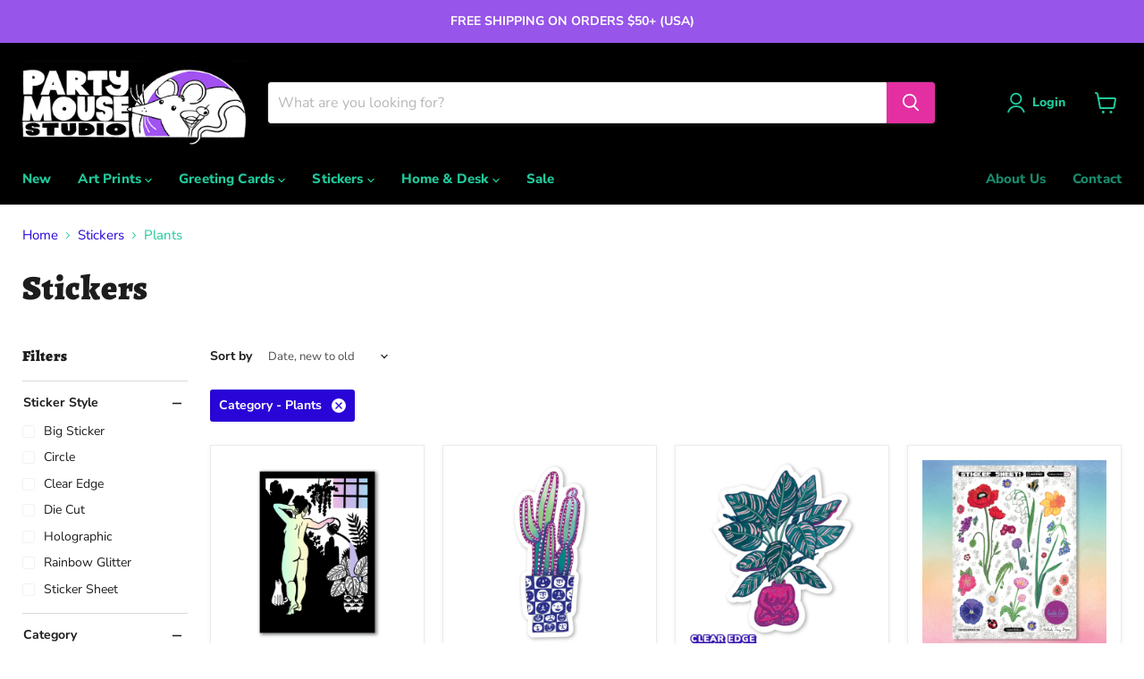

--- FILE ---
content_type: text/html; charset=utf-8
request_url: https://www.partymouse.com/collections/stickers/category_animals?_=1765112119090&section_id=ajax-product-count
body_size: -405
content:
<div id="shopify-section-ajax-product-count" class="shopify-section"><template data-data>
  {
    "product_count": 171
  }
</template>
</div>

--- FILE ---
content_type: text/html; charset=utf-8
request_url: https://www.partymouse.com/collections/stickers/category_dogs?_=1765112119093&section_id=ajax-product-count
body_size: -402
content:
<div id="shopify-section-ajax-product-count" class="shopify-section"><template data-data>
  {
    "product_count": 38
  }
</template>
</div>

--- FILE ---
content_type: text/html; charset=utf-8
request_url: https://www.partymouse.com/collections/stickers/category_flowers?_=1765112119094&section_id=ajax-product-count
body_size: -814
content:
<div id="shopify-section-ajax-product-count" class="shopify-section"><template data-data>
  {
    "product_count": 16
  }
</template>
</div>

--- FILE ---
content_type: text/html; charset=utf-8
request_url: https://www.partymouse.com/collections/stickers/category_forest?_=1765112119094&section_id=ajax-product-count
body_size: -820
content:
<div id="shopify-section-ajax-product-count" class="shopify-section"><template data-data>
  {
    "product_count": 20
  }
</template>
</div>

--- FILE ---
content_type: text/html; charset=utf-8
request_url: https://www.partymouse.com/collections/stickers/category_mammals?_=1765112119107&section_id=ajax-product-count
body_size: -786
content:
<div id="shopify-section-ajax-product-count" class="shopify-section"><template data-data>
  {
    "product_count": 105
  }
</template>
</div>

--- FILE ---
content_type: text/html; charset=utf-8
request_url: https://www.partymouse.com/collections/stickers/category_marine-life?_=1765112119108&section_id=ajax-product-count
body_size: -409
content:
<div id="shopify-section-ajax-product-count" class="shopify-section"><template data-data>
  {
    "product_count": 28
  }
</template>
</div>

--- FILE ---
content_type: text/html; charset=utf-8
request_url: https://www.partymouse.com/collections/stickers/category_pets?_=1765112119109&section_id=ajax-product-count
body_size: -407
content:
<div id="shopify-section-ajax-product-count" class="shopify-section"><template data-data>
  {
    "product_count": 65
  }
</template>
</div>

--- FILE ---
content_type: text/html; charset=utf-8
request_url: https://www.partymouse.com/collections/stickers/category_reptiles-amphibians?_=1765112119110&section_id=ajax-product-count
body_size: -838
content:
<div id="shopify-section-ajax-product-count" class="shopify-section"><template data-data>
  {
    "product_count": 18
  }
</template>
</div>